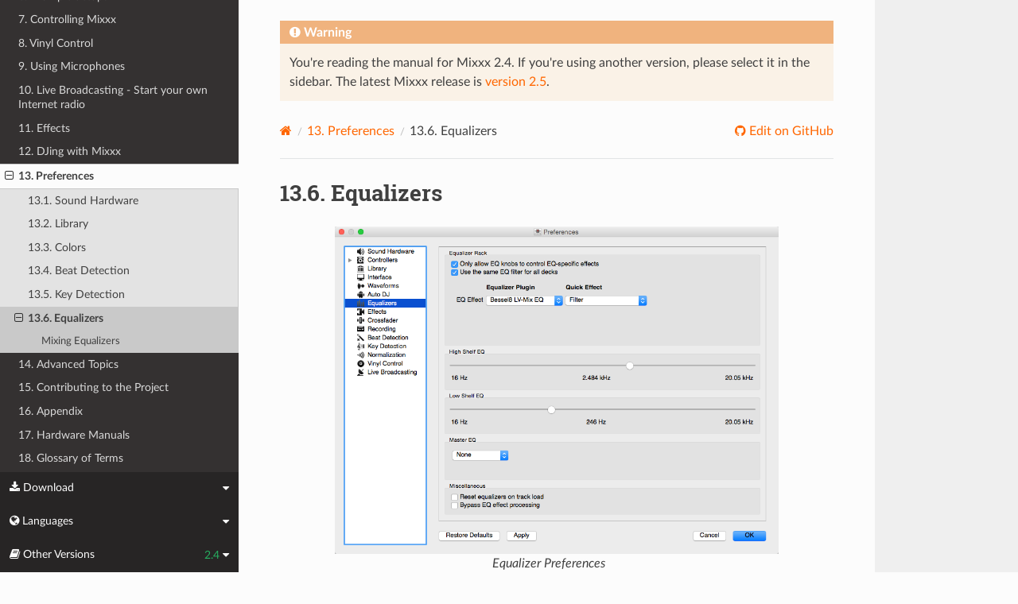

--- FILE ---
content_type: text/html; charset=UTF-8
request_url: https://manual.mixxx.org/2.4/en_gb/chapters/preferences/equalizers.html
body_size: 3864
content:


<!DOCTYPE html>
<html class="writer-html5" lang="en">
<head>
  <meta charset="utf-8" /><meta name="generator" content="Docutils 0.19: https://docutils.sourceforge.io/" />

  <meta name="viewport" content="width=device-width, initial-scale=1.0" />
  <title>13.6. Equalizers &mdash; Mixxx User Manual</title>
      <link rel="stylesheet" type="text/css" href="../../_static/pygments.css" />
      <link rel="stylesheet" type="text/css" href="../../_static/css/theme.css" />
      <link rel="stylesheet" type="text/css" href="../../_static/graphviz.css" />
      <link rel="stylesheet" type="text/css" href="../../_static/css/mixxx.css" />
      <link rel="stylesheet" type="text/css" href="../../_static/css/widget-sidebar.css" />

  
    <link rel="shortcut icon" href="../../_static/favicon.ico"/>
      <script src="../../_static/jquery.js"></script>
      <script src="../../_static/_sphinx_javascript_frameworks_compat.js"></script>
      <script data-url_root="../../" id="documentation_options" src="../../_static/documentation_options.js"></script>
      <script src="../../_static/doctools.js"></script>
      <script src="../../_static/sphinx_highlight.js"></script>
      <script src="../../_static/translations.js"></script>
      <script src="../../_static/js/widget-sidebar.js"></script>
    <script src="../../_static/js/theme.js"></script>
    <link rel="index" title="Index" href="../../genindex.html" />
    <link rel="search" title="Search" href="../../search.html" />
    <link rel="next" title="14. Advanced Topics" href="../advanced_topics.html" />
    <link rel="prev" title="13.5. Key Detection" href="key_detection.html" /> 
</head>

<body class="wy-body-for-nav"> 
  <div class="wy-grid-for-nav">
    <nav data-toggle="wy-nav-shift" class="wy-nav-side">
      <div class="wy-side-scroll">
        <div class="wy-side-nav-search" >

          
          
          <a class='icon icon-home' href='/2.4/en_gb/'>
            Mixxx
              <img src="../../_static/mixxx-icon-logo-symbolic.svg" class="logo" alt="Logo"/>
          </a>
<div role="search">
  <form id="rtd-search-form" class="wy-form" action="../../search.html" method="get">
    <input type="text" name="q" placeholder="Search docs" aria-label="Search docs" />
    <input type="hidden" name="check_keywords" value="yes" />
    <input type="hidden" name="area" value="default" />
  </form>
</div>
        </div><div class="wy-menu wy-menu-vertical" data-spy="affix" role="navigation" aria-label="Navigation menu">
              <ul class="current">
<li class="toctree-l1"><a class='reference internal' href='/2.4/en_gb/chapters/introduction'>1. Introduction to Mixxx</a></li>
<li class="toctree-l1"><a class='reference internal' href='/2.4/en_gb/chapters/getting_started'>2. Getting Started</a></li>
<li class="toctree-l1"><a class='reference internal' href='/2.4/en_gb/chapters/user_interface'>3. The Mixxx User Interface</a></li>
<li class="toctree-l1"><a class='reference internal' href='/2.4/en_gb/chapters/library'>4. The Mixxx Library</a></li>
<li class="toctree-l1"><a class='reference internal' href='/2.4/en_gb/chapters/hardware'>5. DJ Hardware</a></li>
<li class="toctree-l1"><a class='reference internal' href='/2.4/en_gb/chapters/example_setups'>6. Example Setups</a></li>
<li class="toctree-l1"><a class='reference internal' href='/2.4/en_gb/chapters/controlling_mixxx'>7. Controlling Mixxx</a></li>
<li class="toctree-l1"><a class='reference internal' href='/2.4/en_gb/chapters/vinyl_control'>8. Vinyl Control</a></li>
<li class="toctree-l1"><a class='reference internal' href='/2.4/en_gb/chapters/microphones'>9. Using Microphones</a></li>
<li class="toctree-l1"><a class='reference internal' href='/2.4/en_gb/chapters/livebroadcasting'>10. Live Broadcasting - Start your own Internet radio</a></li>
<li class="toctree-l1"><a class='reference internal' href='/2.4/en_gb/chapters/effects'>11. Effects</a></li>
<li class="toctree-l1"><a class='reference internal' href='/2.4/en_gb/chapters/djing_with_mixxx'>12. DJing with Mixxx</a></li>
<li class="toctree-l1 current"><a class='reference internal' href='/2.4/en_gb/chapters/preferences'>13. Preferences</a><ul class="current">
<li class="toctree-l2"><a class='reference internal' href='/2.4/en_gb/chapters/preferences/sound_hardware'>13.1. Sound Hardware</a></li>
<li class="toctree-l2"><a class='reference internal' href='/2.4/en_gb/chapters/preferences/library'>13.2. Library</a></li>
<li class="toctree-l2"><a class='reference internal' href='/2.4/en_gb/chapters/preferences/colors'>13.3. Colors</a></li>
<li class="toctree-l2"><a class='reference internal' href='/2.4/en_gb/chapters/preferences/beat_detection'>13.4. Beat Detection</a></li>
<li class="toctree-l2"><a class='reference internal' href='/2.4/en_gb/chapters/preferences/key_detection'>13.5. Key Detection</a></li>
<li class="toctree-l2 current"><a class="current reference internal" href="#">13.6. Equalizers</a><ul>
<li class="toctree-l3"><a class="reference internal" href="#mixing-equalizers">Mixing Equalizers</a></li>
</ul>
</li>
</ul>
</li>
<li class="toctree-l1"><a class='reference internal' href='/2.4/en_gb/chapters/advanced_topics'>14. Advanced Topics</a></li>
<li class="toctree-l1"><a class='reference internal' href='/2.4/en_gb/chapters/getting_involved'>15. Contributing to the Project</a></li>
<li class="toctree-l1"><a class='reference internal' href='/2.4/en_gb/chapters/appendix'>16. Appendix</a></li>
<li class="toctree-l1"><a class='reference internal' href='/2.4/en_gb/hardware/manuals'>17. Hardware Manuals</a></li>
<li class="toctree-l1"><a class='reference internal' href='/2.4/en_gb/glossary'>18. Glossary of Terms</a></li>
</ul>

        </div>
      </div>
    </nav>

    <section data-toggle="wy-nav-shift" class="wy-nav-content-wrap"><nav class="wy-nav-top" aria-label="Mobile navigation menu" >
          <i data-toggle="wy-nav-top" class="fa fa-bars"></i>
          <a href='/2.4/en_gb/'>Mixxx</a>
      </nav>

      <div class="wy-nav-content">

<div class="rst-content">
  <div class="admonition warning">
    <p class="admonition-title">Warning</p>
    <p>
      
      You're reading the manual for Mixxx 2.4.
      If you're using another version, please select it in the sidebar.
      The latest Mixxx release is <a href='/2.5/en_gb/chapters/preferences/equalizers'>version 2.5</a>.
      
    </p>
  </div>
</div>


        <div class="rst-content">
          <div role="navigation" aria-label="Page navigation">
  <ul class="wy-breadcrumbs">
      <li><a aria-label='Home' class='icon icon-home' href='/2.4/en_gb/'></a></li>
          <li class="breadcrumb-item"><a href='/2.4/en_gb/chapters/preferences'><span class="section-number">13. </span>Preferences</a></li>
      <li class="breadcrumb-item active"><span class="section-number">13.6. </span>Equalizers</li>
      <li class="wy-breadcrumbs-aside">
              <a href="https://github.com/mixxxdj/manual/blob/main/source/chapters/preferences/equalizers.rst" class="fa fa-github"> Edit on GitHub</a>
      </li>
  </ul>
  <hr/>
</div>
          <div role="main" class="document" itemscope="itemscope" itemtype="http://schema.org/Article">
           <div itemprop="articleBody">
             
  <section id="equalizers">
<span id="preferences-equalizers"></span><h1><span class="section-number">13.6. </span>Equalizers<a class="headerlink" href="#equalizers" title="Permalink to this heading"></a></h1>
<figure class="pretty-figures align-center" id="id1" style="width: 100%">
<a class="reference internal image-reference" href="../../_images/Mixxx-200-Preferences-Equalizer.png"><img alt="Equalizer Preferences" src="../../_images/Mixxx-200-Preferences-Equalizer.png" style="width: 80%;" /></a>
<figcaption>
<p><span class="caption-text">Equalizer Preferences</span><a class="headerlink" href="#id1" title="Permalink to this image"></a></p>
</figcaption>
</figure>
<p><span class="menuselection">Preferences ‣ Equalizer</span> allows you to setup the equalizers.</p>
<ul>
<li><p><strong>Equalizer Rack</strong>: The Equalizer Rack is a special effect rack that is
connected to the deck’s equalizer and filter controls.</p>
<p>In this section you can select the equalizers and quick effects that are used
with the decks.</p>
</li>
<li><p><strong>Equalizer Plugin</strong>: Here you can select the effect that is used as the
mixing EQ in each deck. By default only built-in equalizers are
displayed. Unchecking <span class="menuselection">Only allow EQ knobs to control EQ
specific effects</span> allows you to select any other effect.</p></li>
<li><p><strong>Quick Effect</strong>: Here you can select the effect that is controlled by the
dedicated filter knob in each deck. By default only built-in filter effects
are selected for all decks, but that can be changed as above.</p></li>
<li><p><strong>High/Low Shelf EQ</strong>: This slider sets the crossover frequencies of the
mixing EQ. It controls which frequency range is affected by the low, mid, and
high channel EQ knobs. By default the low knob controls the bass and sub bass
range up to 246 Hz. The mid knob controls the mid range up to 2.5 kHz.
The remaining treble range is controlled by the high knob.</p></li>
<li><p><strong>Master EQ</strong>: This section allows you to setup an EQ that affects the
term:<cite>main output</cite>.</p></li>
</ul>
<section id="mixing-equalizers">
<h2>Mixing Equalizers<a class="headerlink" href="#mixing-equalizers" title="Permalink to this heading"></a></h2>
<p>Mixxx offers three types of mixing equalizers with a full kill option. These
equalizers are “isolators”, adapted from analog crossover networks. Each EQ is
combination of a high shelf filter, a band pass filter, and a low shelf filter.
Each EQ type has a unique sound, so try them out to find out which one you
prefer.</p>
<p>The Bessel EQs with Lipshitz and Vanderkooy Mix (LV-Mix) do not alter the sound
or take any processing time when their knobs are in the center position. They
activate once you adjust an EQ knob.</p>
<p>The Linkwitz-Riley EQ on the other hand always applies a minimum, natural
sounding phase shift to the sound. Their processing time does not change when
you adjust the EQ knobs.</p>
<p>The following table compares some technical parameters:</p>
<table class="docutils align-default">
<thead>
<tr class="row-odd"><th class="head"><p>Type</p></th>
<th class="head"><p>cut</p></th>
<th class="head"><p>roll-off</p></th>
<th class="head"><p>phase shift</p></th>
<th class="head"><p>bit perfect</p></th>
<th class="head"><p>CPU usage</p></th>
</tr>
</thead>
<tbody>
<tr class="row-even"><td><p>Bessel4 LV-Mix</p></td>
<td><p>soft</p></td>
<td><p>-24 db/Oct</p></td>
<td><p>linear</p></td>
<td><p>yes</p></td>
<td><p>low</p></td>
</tr>
<tr class="row-odd"><td><p>Bessel8 LV-Mix</p></td>
<td><p>medium</p></td>
<td><p>-48 db/Oct</p></td>
<td><p>linear</p></td>
<td><p>yes</p></td>
<td><p>medium</p></td>
</tr>
<tr class="row-even"><td><p>Linkwitz-Riley</p></td>
<td><p>sharp</p></td>
<td><p>-48 db/Oct</p></td>
<td><p>minimum</p></td>
<td><p>no</p></td>
<td><p>high</p></td>
</tr>
</tbody>
</table>
<blockquote>
<div><ul class="simple">
<li><p>cut: the frequency response (curve form) at the cross over frequency.</p></li>
<li><p>roll-off: The steepness of the EQ bands.</p></li>
<li><p>linear phase: No phase distortion, all frequencies are processed with the
same group delay.</p></li>
<li><p>minimum phase: A natural phase distortion, the group delay changes by the
frequency.</p></li>
<li><p>bit perfect: Whether the EQ leaves the original samples untouched when the EQ
is at unity.</p></li>
<li><p>CPU usage: Processing time needed to calculate the EQ output.</p></li>
</ul>
</div></blockquote>
</section>
</section>


           </div>
          </div>
          <footer><div class="rst-footer-buttons" role="navigation" aria-label="Footer">
        <a accesskey='p' class='btn btn-neutral float-left' href='/2.4/en_gb/chapters/preferences/key_detection' rel='prev' title='13.5. Key Detection'><span class="fa fa-arrow-circle-left" aria-hidden="true"></span> Previous</a>
        <a accesskey='n' class='btn btn-neutral float-right' href='/2.4/en_gb/chapters/advanced_topics' rel='next' title='14. Advanced Topics'>Next <span class="fa fa-arrow-circle-right" aria-hidden="true"></span></a>
    </div>

  <hr/>

  <div role="contentinfo">
    <p>&#169; Copyright 2011-2024, The Mixxx Development Team.
      <span class="lastupdated">Last updated on Jan 20, 2026.
      </span></p>
  </div>

  Built with <a href="https://www.sphinx-doc.org/">Sphinx</a> using a
    <a href="https://github.com/readthedocs/sphinx_rtd_theme">theme</a>
    provided by <a href="https://readthedocs.org">Read the Docs</a>.
  
This site is powered by <a href="https://www.netlify.com/">Netlify</a>.


</footer>
        </div>

      </div>
    </section>
  </div>
  
<div class="rst-widget-sidebar shift-up" aria-label="sidebar">
<span class="rst-widget-header">
  <span class="fa fa-download rst-widget-header-left"> Download</span>
  <span class="fa fa-caret-down"></span>
</span>
<div class="rst-widget-body">
  <dl>
    <dt>Offline versions of this manual</dt>
    <dd>
      <a href="https://downloads.mixxx.org/manual/2.4/mixxx-manual-2.4-en.pdf">
        <span class="fa fa-file-pdf-o"></span> PDF
      </a>
    </dd>
  </dl>
</div><span class="rst-widget-header">
  <span class="fa fa-globe rst-widget-header-left"> Languages</span>
  
  <span class="fa fa-caret-down"></span>
</span>
<div class="rst-widget-body">
  <dl>
    <dt>Read this page in another language</dt>
      <dd>
        <a href='/2.4/id/chapters/preferences/equalizers'>
         Bahasa Indonesia
        </a>
      </dd>
      <dd>
        <a href='/2.4/ca/chapters/preferences/equalizers'>
         Català
        </a>
      </dd>
      <dd>
        <a href='/2.4/de/chapters/preferences/equalizers'>
         Deutsch
        </a>
      </dd>
      <dd>
        <a href='/2.4/en/chapters/preferences/equalizers'>
         English
        </a>
      </dd>
      <dd>
        <a href='/2.4/en_gb/chapters/preferences/equalizers'>
         English (UK)
        </a>
      </dd>
      <dd>
        <a href='/2.4/es/chapters/preferences/equalizers'>
         Español
        </a>
      </dd>
      <dd>
        <a href='/2.4/fr/chapters/preferences/equalizers'>
         Français
        </a>
      </dd>
      <dd>
        <a href='/2.4/gl/chapters/preferences/equalizers'>
         Galego
        </a>
      </dd>
      <dd>
        <a href='/2.4/it/chapters/preferences/equalizers'>
         Italiano
        </a>
      </dd>
      <dd>
        <a href='/2.4/nl/chapters/preferences/equalizers'>
         Nederlands
        </a>
      </dd>
      <dd>
        <a href='/2.4/pl/chapters/preferences/equalizers'>
         Polszczyzna
        </a>
      </dd>
      <dd>
        <a href='/2.4/pt/chapters/preferences/equalizers'>
         Português
        </a>
      </dd>
      <dd>
        <a href='/2.4/pt_br/chapters/preferences/equalizers'>
         Português (Brasil)
        </a>
      </dd>
      <dd>
        <a href='/2.4/ro/chapters/preferences/equalizers'>
         Română
        </a>
      </dd>
      <dd>
        <a href='/2.4/sq/chapters/preferences/equalizers'>
         Shqip
        </a>
      </dd>
      <dd>
        <a href='/2.4/sl/chapters/preferences/equalizers'>
         Slovenščina
        </a>
      </dd>
      <dd>
        <a href='/2.4/fi/chapters/preferences/equalizers'>
         Suomi
        </a>
      </dd>
      <dd>
        <a href='/2.4/tr/chapters/preferences/equalizers'>
         Türkçe
        </a>
      </dd>
      <dd>
        <a href='/2.4/cs/chapters/preferences/equalizers'>
         Čeština
        </a>
      </dd>
      <dd>
        <a href='/2.4/ru/chapters/preferences/equalizers'>
         Русский
        </a>
      </dd>
      <dd>
        <a href='/2.4/sr/chapters/preferences/equalizers'>
         Српски Језик
        </a>
      </dd>
      <dd>
        <a href='/2.4/zh_cn/chapters/preferences/equalizers'>
         中文 (中国)
        </a>
      </dd>
      <dd>
        <a href='/2.4/zh_tw/chapters/preferences/equalizers'>
         中文 (臺灣)
        </a>
      </dd>
      <dd>
        <a href='/2.4/ja/chapters/preferences/equalizers'>
         日本語
        </a>
      </dd>
  </dl>
</div>

<span class="rst-widget-header">
    <span class="fa fa-book rst-widget-header-left"> Other Versions</span>
    2.4
    <span class="fa fa-caret-down"></span>
</span>
<div class="rst-widget-body">
    <dl>
        <dt>Development Versions</dt>
        <dd>
          <a href='/2.7/en_gb/chapters/preferences/equalizers'>2.7</a>
        </dd>
        <dd>
          <a href='/2.6/en_gb/chapters/preferences/equalizers'>2.6</a>
        </dd>
    </dl>
    <dl>
        <dt>Releases</dt>
        <dd>
          <a href='/2.5/en_gb/chapters/preferences/equalizers'>2.5</a>
        </dd>
        <dd>
          <strong>2.4</strong>
        </dd>
        <dd>
          <a href='/2.3/en_gb/chapters/preferences/equalizers'>2.3</a>
        </dd>
        <dd>
          <a href='/2.2/en_gb/'>2.2</a>
        </dd>
        <dd>
          <a href='/2.1/en_gb/'>2.1</a>
        </dd>
        <dd>
          <a href='/2.0/en_gb/'>2.0</a>
        </dd>
        <dd>
          <a href='/1.11/en_gb/'>1.11</a>
        </dd>
    </dl>
</div>

</div><script>
      jQuery(function () {
          SphinxRtdTheme.Navigation.enable(true);
      });
  </script> 

</body>
</html>